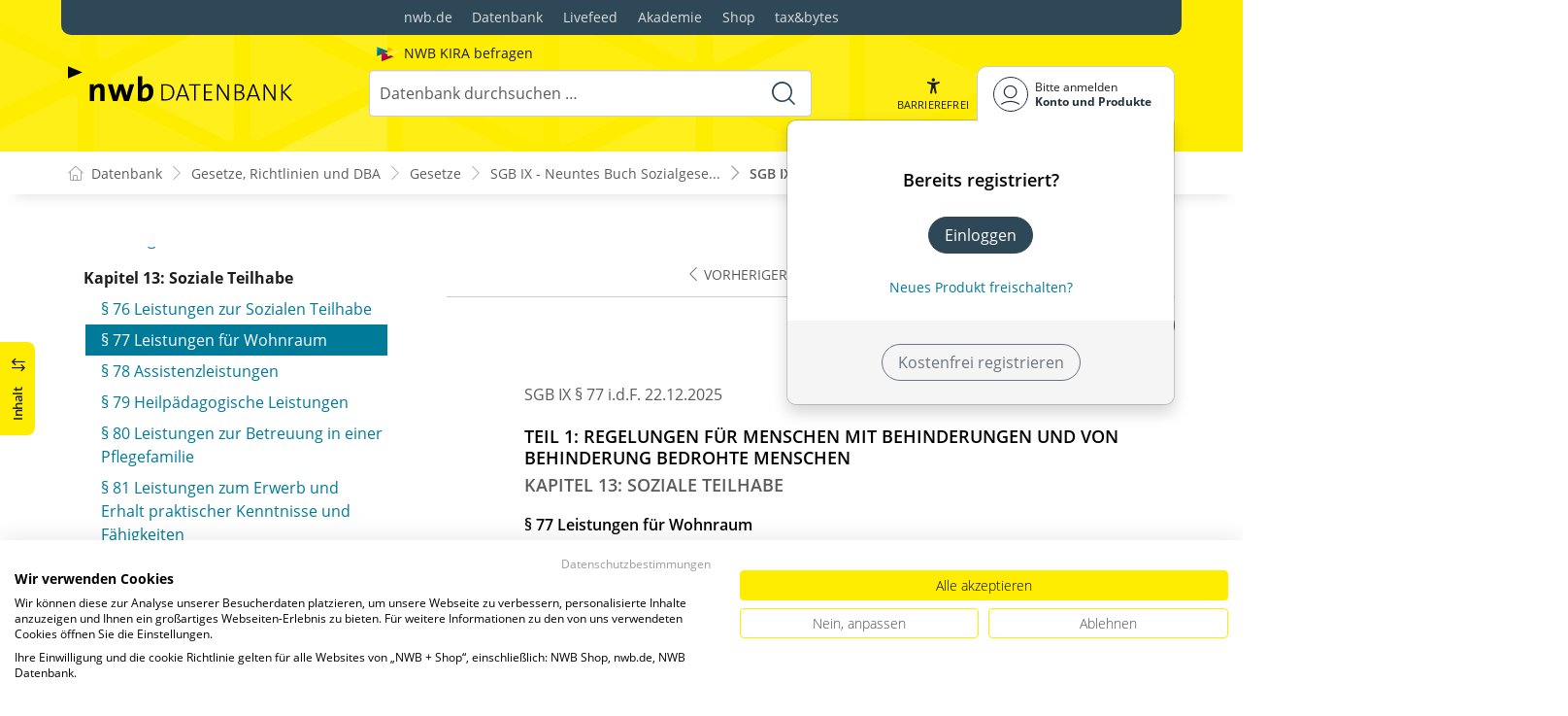

--- FILE ---
content_type: text/html; charset=utf-8
request_url: https://datenbank.nwb.de/Dokument/664699_77/
body_size: 71358
content:

<!DOCTYPE html>
<html lang="de">

<head>
    
<meta charset="utf-8" />
<meta http-equiv="X-UA-Compatible" content="IE=edge" />
<meta name="viewport" content="width=device-width, initial-scale=1, maximum-scale=1, shrink-to-fit=no" />

<title>SGB IX &#xA7; 77  Leistungen f&#xFC;r Wohnraum&#xA;&#x9;&#x9;&#x9;&#x9;   - NWB Gesetze</title>

<link rel="apple-touch-icon" sizes="180x180" href="/favicons/nwb/apple-touch-icon.png" />
<link rel="icon" type="image/png" sizes="32x32" href="/favicons/nwb/favicon-32x32.png" />
<link rel="icon" type="image/png" sizes="16x16" href="/favicons/nwb/favicon-16x16.png" />

<meta name="robots" content="index, follow" />

    <link rel="canonical" href="https://datenbank.nwb.de/Dokument/664699_77/" />

    <script type="application/ld&#x2B;json">
        {
  "@context": "https://schema.org",
  "@type": "BreadcrumbList",
  "itemListElement": [
    {
      "@type": "ListItem",
      "position": 1,
      "name": "Gesetze, Richtlinien und DBA",
      "item": "https://datenbank.nwb.de/SearchResults/?Type=6xmjme2vx7ifyytep3ou\u0026skip=0"
    },
    {
      "@type": "ListItem",
      "position": 2,
      "name": "Gesetze",
      "item": "https://datenbank.nwb.de/SearchResults/?Type=lg7zsnxi067hlqdg4hqb\u0026skip=0"
    },
    {
      "@type": "ListItem",
      "position": 3,
      "name": "SGB IX - Neuntes Buch Sozialgesetzbuch ",
      "item": "https://datenbank.nwb.de/Dokument/664699/"
    },
    {
      "@type": "ListItem",
      "position": 4,
      "name": "SGB IX \u00A7 77  Leistungen f\u00FCr Wohnraum\n\t\t\t\t  ",
      "item": "https://datenbank.nwb.de/Dokument/664699_77/"
    }
  ]
}
    </script>
<script src="/js/ProductImgErrorHandling.js?v=RQ4UQ8ussXuwRhWUACGTzNzLT5WJGHbL1hpX84tJtQs"></script>

    <meta name="description" content="NWB Datenbank" />
    <meta name="keywords" content="NWB, Datenbank, Livefeed" />
    <meta name="author" content="NWB Verlag GmbH &amp; Co. KG" />

    <meta name="msapplication-TileColor" content="#FFED00">
    <meta name="theme-color" content="#ffffff">

    <meta name="apple-itunes-app" content="app-id=id1639546261, app-argument=empty">

        <script src="https://consent.cookiefirst.com/sites/datenbank.nwb.de-3b26cc70-fb22-421c-af7c-7418457fd10c/consent.js"></script>
        <!-- Matomo Tag Manager -->
        <script>
            var _mtm = window._mtm = window._mtm || [];
            _mtm.push({'mtm.startTime': (new Date().getTime()), 'event': 'mtm.Start'});
            (function() {
                var d=document, g=d.createElement('script'), s=d.getElementsByTagName('script')[0];
                g.async=true; g.src='https://matomo.nwb.de/js/container_ilfV8mCh.js'; s.parentNode.insertBefore(g,s);
            })();
        </script>
        <!-- End Matomo Tag Manager -->

    
    <link rel="stylesheet" type="text/css" href="/NwbStyles/assets/css/contentx.css?v=-HgHL4E-1c-znYrcX7VewEf_NItTep6Aq9amdKS-CRI" />
    <link rel="stylesheet" type="text/css" href="/css/documentfunctions.css?v=UV_lDoFCQCAjbpVLadQr1BgFk-W4GUKE4y-b7GdC8Eo" />

    <style type="text/css">

        @media print {
            .no-print, .no-print * {
                display: none !important;
            }
        }


        .also-look-at .loadmore {
            cursor: pointer;
            text-align: right;
            font-size: 0.9em;
        }
    </style>



<meta property="og:locale" content="de_DE" />
<meta property="og:title" content="SGB IX &#xA7; 77  Leistungen f&#xFC;r Wohnraum&#xA;&#x9;&#x9;&#x9;&#x9;  " />
<meta property="og:site_name" content="NWB Datenbank" />
<meta property="og:url" content="https://datenbank.nwb.de/Dokument/664699_77/" />
<meta property="og:type" content="article" />
<meta property="article:publisher" content="NWB Verlag" />
<meta property="article:section" content="Gesetz" />
<meta property="article:published_time" content="2025-12-22T00:00:00.0000000+01:00" />
<meta property="article:modified_time" content="2026-01-08T14:59:43.0000000+00:00" />
<meta property="og:image:secure_url" content="/assets/images/DocTypes/Nwb/Gesetze_Richtlinien_DBA.jpg" />
<meta name="twitter:card" content="summary" />
<meta name="twitter:title" content="SGB IX &#xA7; 77  Leistungen f&#xFC;r Wohnraum&#xA;&#x9;&#x9;&#x9;&#x9;  " />
<meta name="twitter:image" content="/assets/images/DocTypes/Nwb/Gesetze_Richtlinien_DBA.jpg" />
 

    <link rel="stylesheet" href="/NwbStyles/assets/css/nwb.css?v=HXekzICYW1xD7V0Xyaze_xTiDw8KvpTe6lnXF2rm4pk" />
</head>

<body id="top" class="livefeed document see-also-at  logedout ">
    
    <!-- Header -->
    <header class="header">
        
<div class="container header-holder">
    <!-- Logo -->
    <a class="logo" href="/">
        <img src="/NwbStyles/assets/images/logo_nwb_datenbank.svg" alt="Datenbank">
    </a>
    <!-- Logo : END -->
    <!-- Search -->


<form action="/Search/DoTheSearch/" class="search mx-xl-3" method="get" name="dothesearchform" role="search">    <input type="hidden" name="linksource" value="TopSearch" />
        <div class="position-absolute ps-2 ai-position">
            <a class="ai-link" href="/?showAiSearch=true">
                <img class="me-1 ai-link--img" src="/NwbStyles/assets/images/logo-ai.svg" alt="Logo Künstliche Recherche Assisstenz">
                <span class="ai-link--text">
                    NWB KIRA befragen
                </span>
            </a>
        </div>
    <button class="btn btn-close d-lg-none" type="button">
        Schließen<i class="icon-close ms-2"></i>
    </button>
    <label class="visually-hidden" for="searchID">Suche</label>
    <input class="form-control globalSearchAutocomplete"
           id="searchID"
           type="search"
           placeholder="Datenbank durchsuchen &hellip;"
           name="searchInput"
           autocomplete="off" />
    <button class="btn btn-search" type="submit" aria-label="Suche starten" title="Suche">
        <i class="icon-search" aria-hidden="true" focusable="false"></i>
    </button>
</form>    <!-- Search : END -->

    <div class="header-right">


        <!-- UI -->
        <a class="btn-search header-btn d-lg-none" href="#" role="button" aria-label="Suchfunktion öffnen">
            <i class="icon-search"></i><span class="header-btn--desc">Suchen</span>
        </a>

        <a class="header-btn btn-a11y" href="#" onclick="toggleTheme(false)" role="button" 
            data-bs-toggle="tooltip" data-bs-placement="top" title="Barrierefrei-Modus" aria-label="Kontrast auf der Website erhöhen">
            <i class="icon-manikin accessibility-icon"></i>
            <span class="header-btn--desc">Barrierefrei</span>
        </a>


        <!-- UI : END -->
        <!-- Navi user -->
        <nav class="navbar navbar-expand-lg user-menu mx-0">
            <!-- Navi toggler-->
            <button class="navbar-toggler text-end d-lg-none"
                    data-bs-toggle="offcanvas"
                    data-bs-target="#offcanvasUserMenu"
                    type="button"
                    aria-controls="offcanvasUserMenu"
                    aria-label="Toggle Navigation">
                <span class="toggler-desc">
                    <i class="icon-user"></i>
                </span>
            </button>
            <!-- Navi toggler : END -->
            <!-- offcanvas-->
            <div class="offcanvas offcanvas-end" id="offcanvasUserMenu">
                <!-- offcanvas header -->
                <div class="offcanvas-header">
                    <div class="nav-salutation mt-2">
                        <span class="nav-salutation--name">Bitte einloggen</span>
                    </div>
                    <button class="navbar-btn-close"
                            type="button"
                            data-bs-dismiss="offcanvas"
                            aria-label="Toggle Navigation schließen">
                        <i class="icon-close icon-x1"></i>
                    </button>
                </div>
                <!-- offcanvas header : END -->
                <!-- offcanvas body -->
                <div class="offcanvas-body">
                    <div class="navbar-nav justify-content-end">
                        <!-- Navi user dropdown -->
                        <div class="dropdown text-lg-end">

                            <button class="btn btn-toggle d-none d-lg-flex" type="button" id="dropdownMenuButtonAccount" data-bs-toggle="dropdown" data-bs-display="static" aria-haspopup="true" aria-expanded="false" aria-label="Benutzerdropdownmenu">
                                <i class="icon-user"></i>
                                <span class="user-menu-btn">
                                    <span class="user-menu--name">Bitte anmelden</span>
                                    <span class="user-menu--product">
Konto und Produkte                                    </span>
                                </span>
                            </button>

                            <div class="dropdown-menu dropdown-menu-end" aria-labelledby="dropdownMenuButtonAccount">
                                <div class="overflow-hidden">
                                    <div class="mt-lg-4">
                                            <div class="mt-lg-4 text-center">
                                                <div class="p-4">
                                                    <div class="user-menu-title mb-4">Bereits registriert?</div>
                                                    <a class="btn btn-primary" href="https://service.nwb.de/customercare/public/login?nextUrl=https%3a%2f%2fdatenbank.nwb.de%2fDokument%2f664699_77%2f" aria-label="In der Datenbank einloggen">
                                                        Einloggen
                                                    </a>
                                                    <div class="mt-4">
                                                        <a class="link" href="https://service.nwb.de/customercare/public/login?mod=liz&amp;nextUrl=https%3a%2f%2fdatenbank.nwb.de%2fDokument%2f664699_77%2f" aria-label="Neues Produkt freischalten">Neues Produkt freischalten?</a>
                                                    </div>
                                                </div>
                                                <div class="bg-login border-bottom-radius mx-auto py-4 px-lg-4">
                                                    <a class="btn btn-outline-secondary" href="https://service.nwb.de/customercare/user/default?nextUrl=https%3a%2f%2fdatenbank.nwb.de%2fDokument%2f664699_77%2f" aria-label="Kostenfrei registrieren">Kostenfrei registrieren</a>
                                                </div>
                                            </div>
                                    </div>

                                </div>
                            </div>
                        </div>
                        <!-- Navi user dropdown : END -->
                    </div>
                </div>
                <!-- offcanvas body : END -->
            </div>
            <!-- offcanvas : END -->
        </nav>
        <!-- Navi user : END -->

    </div><!-- .header-righ -->
</div><!-- .header-holder -->

        
    </header><!-- Header : END -->
    <!-- Breadcrumb -->
    

    <nav aria-label="breadcrumb">
        <div class="container">
            <ol class="breadcrumb">

                    <li class="breadcrumb-item">
                        <a href="/" title="Zu Datenbank">
                            <span class="breadcrumb-root-icon me-md-2"></span>
                            <span class="d-none d-md-inline">Datenbank</span>
                        </a>
                    </li>




                        <li class="breadcrumb-item " aria-current="page">
                            <a href="/SearchResults/?Type=6xmjme2vx7ifyytep3ou&amp;skip=0" title="Gesetze, Richtlinien und DBA">Gesetze, Richtlinien und DBA</a>
                        </li>
                        <li class="breadcrumb-item " aria-current="page">
                            <a href="/SearchResults/?Type=lg7zsnxi067hlqdg4hqb&amp;skip=0" title="Gesetze">Gesetze</a>
                        </li>
                        <li class="breadcrumb-item " aria-current="page">
                            <a href="/Dokument/664699/" title="SGB IX - Neuntes Buch Sozialgesetzbuch ">SGB IX - Neuntes Buch Sozialgese...</a>
                        </li>
                        <li class="breadcrumb-item active" aria-current="page">
                            <a href="https://datenbank.nwb.de/Dokument/664699_77/" title="SGB IX &#xA7; 77  Leistungen f&#xFC;r Wohnraum&#xA;&#x9;&#x9;&#x9;&#x9;  ">SGB IX &#xA7; 77  Leistungen f&#xFC;r Wohn...</a>
                        </li>
            </ol>
        </div>
    </nav>

    <!-- Breadcrumb : END -->
    <!-- Main content -->
    <main class="container mt-3 mt-lg-5" role="main">
        

<!-- Sidebar offcanvas button -->
    <a class="sidebar-btn noloader" id="iv" href="#iv" role="button">
        <div class="sidebar-btn--title">
            <span class="d-none d-xl-inline">Inhalt</span>
            <i class="icon-arrow-switch ms-3"></i>
        </div>
    </a>

<div class="row offcanvas-enable preview-origin">


<aside class="aside start col-md col-lg-4 sidebar-offcanvas" data-sticky>
    <div class="aside-section" id="toc-layout">
        <div class="aside-header d-flex align-items-center">
            <div class="icon-circle-2 me-3"><i class="icon-topics"></i></div>
            <span class="aside-header--head">Inhaltsverzeichnis</span>
            <span class="ms-auto sidebar-btn-close"><i class="icon-close icon-x1"></i></span>
        </div>
        <div class="aside-content">
            <div class="scrolling">
                <div data-expandall="True" class="table-of-contents" id="table-of-contents"><div class="sticky-header"><div class="book-title-outer"><div class="book-title"><span class="book-title-oneliner">SGB IX - Neuntes Buch Sozialgesetzbuch </span></div></div><div class="first open"></div><div class="second open"></div></div><div class="scrollable-wrapper"><div class="scrollable-content"><div class="scrollable-content-inner"><div class="wrapper"><ul class="tree"><li class="book-title no-childs"><span><span class="book-title-oneliner">SGB IX - Neuntes Buch Sozialgesetzbuch </span></span></li><li class="open"><span><a href="/Dokument/664699/">Fassung</a></span></li><li class="toggle-chapter"><span>Teil 1: Regelungen für Menschen mit Behinderungen und von Behinderung bedrohte Menschen</span><ul><li class="toggle-chapter"><span>Kapitel 1: Allgemeine Vorschriften</span><ul><li class="open" data-id="headline-id664699_1"><span><a href="/Dokument/664699_1/">§ 1 Selbstbestimmung und Teilhabe am Leben in der Gesellschaft</a></span></li><li class="open" data-id="headline-id664699_2"><span><a href="/Dokument/664699_2/">§ 2 Begriffsbestimmungen</a></span></li><li class="open" data-id="headline-id664699_3"><span><a href="/Dokument/664699_3/">§ 3 Vorrang von Prävention</a></span></li><li class="open" data-id="headline-id664699_4"><span><a href="/Dokument/664699_4/">§ 4 Leistungen zur Teilhabe</a></span></li><li class="open" data-id="headline-id664699_5"><span><a href="/Dokument/664699_5/">§ 5 Leistungsgruppen</a></span></li><li class="open" data-id="headline-id664699_6"><span><a href="/Dokument/664699_6/">§ 6 Rehabilitationsträger</a></span></li><li class="open" data-id="headline-id664699_7"><span><a href="/Dokument/664699_7/">§ 7 Vorbehalt abweichender Regelungen</a></span></li><li class="open" data-id="headline-id664699_8"><span><a href="/Dokument/664699_8/">§ 8 Wunsch- und Wahlrecht der Leistungsberechtigten</a></span></li></ul></li><li class="toggle-chapter"><span>Kapitel 2: Einleitung der Rehabilitation von Amts wegen</span><ul><li class="open" data-id="headline-id664699_9"><span><a href="/Dokument/664699_9/">§ 9 Vorrangige Prüfung von Leistungen zur Teilhabe</a></span></li><li class="open" data-id="headline-id664699_10"><span><a href="/Dokument/664699_10/">§ 10 Sicherung der Erwerbsfähigkeit</a></span></li><li class="open" data-id="headline-id664699_11"><span><a href="/Dokument/664699_11/">§ 11 Förderung von Modellvorhaben zur Stärkung der Rehabilitation, Verordnungsermächtigung</a></span></li></ul></li><li class="toggle-chapter"><span>Kapitel 3: Erkennung und Ermittlung des Rehabilitationsbedarfs</span><ul><li class="open" data-id="headline-id664699_12"><span><a href="/Dokument/664699_12/">§ 12 Maßnahmen zur Unterstützung der frühzeitigen Bedarfserkennung</a></span></li><li class="open" data-id="headline-id664699_13"><span><a href="/Dokument/664699_13/">§ 13 Instrumente zur Ermittlung des Rehabilitationsbedarfs</a></span></li></ul></li><li class="toggle-chapter"><span>Kapitel 4: Koordinierung der Leistungen</span><ul><li class="open" data-id="headline-id664699_14"><span><a href="/Dokument/664699_14/">§ 14 Leistender Rehabilitationsträger</a></span></li><li class="open" data-id="headline-id664699_15"><span><a href="/Dokument/664699_15/">§ 15 Leistungsverantwortung bei Mehrheit von Rehabilitationsträgern</a></span></li><li class="open" data-id="headline-id664699_16"><span><a href="/Dokument/664699_16/">§ 16 Erstattungsansprüche zwischen Rehabilitationsträgern</a></span></li><li class="open" data-id="headline-id664699_17"><span><a href="/Dokument/664699_17/">§ 17 Begutachtung</a></span></li><li class="open" data-id="headline-id664699_18"><span><a href="/Dokument/664699_18/">§ 18 Erstattung selbstbeschaffter Leistungen</a></span></li><li class="open" data-id="headline-id664699_19"><span><a href="/Dokument/664699_19/">§ 19 Teilhabeplan</a></span></li><li class="open" data-id="headline-id664699_20"><span><a href="/Dokument/664699_20/">§ 20 Teilhabeplankonferenz</a></span></li><li class="open" data-id="headline-id664699_21"><span><a href="/Dokument/664699_21/">§ 21 Besondere Anforderungen an das Teilhabeplanverfahren</a></span></li><li class="open" data-id="headline-id664699_22"><span><a href="/Dokument/664699_22/">§ 22 Einbeziehung anderer öffentlicher Stellen</a></span></li><li class="open" data-id="headline-id664699_23"><span><a href="/Dokument/664699_23/">§ 23 Verantwortliche Stelle für den Sozialdatenschutz</a></span></li><li class="open" data-id="headline-id664699_24"><span><a href="/Dokument/664699_24/">§ 24 Vorläufige Leistungen</a></span></li></ul></li><li class="toggle-chapter"><span>Kapitel 5: Zusammenarbeit</span><ul><li class="open" data-id="headline-id664699_25"><span><a href="/Dokument/664699_25/">§ 25 Zusammenarbeit der Rehabilitationsträger</a></span></li><li class="open" data-id="headline-id664699_26"><span><a href="/Dokument/664699_26/">§ 26 Gemeinsame Empfehlungen</a></span></li><li class="open" data-id="headline-id664699_27"><span><a href="/Dokument/664699_27/">§ 27 Verordnungsermächtigung</a></span></li></ul></li><li class="toggle-chapter"><span>Kapitel 6: Leistungsformen, Beratung</span><ul><li class="toggle-chapter"><span>Abschnitt 1: Leistungsformen</span><ul><li class="open" data-id="headline-id664699_28"><span><a href="/Dokument/664699_28/">§ 28 Ausführung von Leistungen</a></span></li><li class="open" data-id="headline-id664699_29"><span><a href="/Dokument/664699_29/">§ 29 Persönliches Budget</a></span></li><li class="open" data-id="headline-id664699_30"><span><a href="/Dokument/664699_30/">§ 30 Verordnungsermächtigung</a></span></li><li class="open" data-id="headline-id664699_31"><span><a href="/Dokument/664699_31/">§ 31 Leistungsort</a></span></li></ul></li><li class="toggle-chapter"><span>Abschnitt 2: Beratung</span><ul><li class="open" data-id="headline-id664699_32"><span><a href="/Dokument/664699_32/">§ 32 Ergänzende unabhängige Teilhabeberatung; Verordnungsermächtigung</a></span></li><li class="open" data-id="headline-id664699_33"><span><a href="/Dokument/664699_33/">§ 33 Pflichten der Personensorgeberechtigten</a></span></li><li class="open" data-id="headline-id664699_34"><span><a href="/Dokument/664699_34/">§ 34 Sicherung der Beratung von Menschen mit Behinderungen</a></span></li><li class="open" data-id="headline-id664699_35"><span><a href="/Dokument/664699_35/">§ 35 Landesärzte</a></span></li></ul></li></ul></li><li class="toggle-chapter"><span>Kapitel 7: Struktur, Qualitätssicherung, Gewaltschutz- und Verträge</span><ul><li class="open" data-id="headline-id664699_36"><span><a href="/Dokument/664699_36/">§ 36 Rehabilitationsdienste und -einrichtungen</a></span></li><li class="open" data-id="headline-id664699_36a"><span><a href="/Dokument/664699_36a/">§ 36a (weggefallen)</a></span></li><li class="open" data-id="headline-id664699_37"><span><a href="/Dokument/664699_37/">§ 37 Qualitätssicherung, Zertifizierung</a></span></li><li class="open" data-id="headline-id664699_37a"><span><a href="/Dokument/664699_37a/">§ 37a Gewaltschutz</a></span></li><li class="open" data-id="headline-id664699_38"><span><a href="/Dokument/664699_38/">§ 38 Verträge mit Leistungserbringern</a></span></li></ul></li><li class="toggle-chapter"><span>Kapitel 8: Bundesarbeitsgemeinschaft für Rehabilitation</span><ul><li class="open" data-id="headline-id664699_39"><span><a href="/Dokument/664699_39/">§ 39 Aufgaben</a></span></li><li class="open" data-id="headline-id664699_40"><span><a href="/Dokument/664699_40/">§ 40 Rechtsaufsicht</a></span></li><li class="open" data-id="headline-id664699_41"><span><a href="/Dokument/664699_41/">§ 41 Teilhabeverfahrensbericht</a></span></li></ul></li><li class="toggle-chapter"><span>Kapitel 9: Leistungen zur medizinischen Rehabilitation</span><ul><li class="open" data-id="headline-id664699_42"><span><a href="/Dokument/664699_42/">§ 42 Leistungen zur medizinischen Rehabilitation</a></span></li><li class="open" data-id="headline-id664699_43"><span><a href="/Dokument/664699_43/">§ 43 Krankenbehandlung und Rehabilitation</a></span></li><li class="open" data-id="headline-id664699_44"><span><a href="/Dokument/664699_44/">§ 44 Stufenweise Wiedereingliederung</a></span></li><li class="open" data-id="headline-id664699_45"><span><a href="/Dokument/664699_45/">§ 45 Förderung der Selbsthilfe</a></span></li><li class="open" data-id="headline-id664699_46"><span><a href="/Dokument/664699_46/">§ 46 Früherkennung und Frühförderung</a></span></li><li class="open" data-id="headline-id664699_47"><span><a href="/Dokument/664699_47/">§ 47 Hilfsmittel</a></span></li><li class="open" data-id="headline-id664699_47a"><span><a href="/Dokument/664699_47a/">§ 47a Digitale Gesundheitsanwendungen</a></span></li><li class="open" data-id="headline-id664699_48"><span><a href="/Dokument/664699_48/">§ 48 Verordnungsermächtigungen</a></span></li></ul></li><li class="toggle-chapter"><span>Kapitel 10: Leistungen zur Teilhabe am Arbeitsleben</span><ul><li class="open" data-id="headline-id664699_49"><span><a href="/Dokument/664699_49/">§ 49 Leistungen zur Teilhabe am Arbeitsleben, Verordnungsermächtigung</a></span></li><li class="open" data-id="headline-id664699_50"><span><a href="/Dokument/664699_50/">§ 50 Leistungen an Arbeitgeber</a></span></li><li class="open" data-id="headline-id664699_51"><span><a href="/Dokument/664699_51/">§ 51 Einrichtungen der beruflichen Rehabilitation</a></span></li><li class="open" data-id="headline-id664699_52"><span><a href="/Dokument/664699_52/">§ 52 Rechtsstellung der Teilnehmenden</a></span></li><li class="open" data-id="headline-id664699_53"><span><a href="/Dokument/664699_53/">§ 53 Dauer von Leistungen</a></span></li><li class="open" data-id="headline-id664699_54"><span><a href="/Dokument/664699_54/">§ 54 Beteiligung der Bundesagentur für Arbeit</a></span></li><li class="open" data-id="headline-id664699_55"><span><a href="/Dokument/664699_55/">§ 55 Unterstützte Beschäftigung</a></span></li><li class="open" data-id="headline-id664699_56"><span><a href="/Dokument/664699_56/">§ 56 Leistungen in Werkstätten für behinderte Menschen</a></span></li><li class="open" data-id="headline-id664699_57"><span><a href="/Dokument/664699_57/">§ 57 Leistungen im Eingangsverfahren und im Berufsbildungsbereich</a></span></li><li class="open" data-id="headline-id664699_58"><span><a href="/Dokument/664699_58/">§ 58 Leistungen im Arbeitsbereich</a></span></li><li class="open" data-id="headline-id664699_59"><span><a href="/Dokument/664699_59/">§ 59 Arbeitsförderungsgeld</a></span></li><li class="open" data-id="headline-id664699_60"><span><a href="/Dokument/664699_60/">§ 60 Andere Leistungsanbieter</a></span></li><li class="open" data-id="headline-id664699_61"><span><a href="/Dokument/664699_61/">§ 61 Budget für Arbeit</a></span></li><li class="open" data-id="headline-id664699_61a"><span><a href="/Dokument/664699_61a/">§ 61a Budget für Ausbildung</a></span></li><li class="open" data-id="headline-id664699_62"><span><a href="/Dokument/664699_62/">§ 62 Wahlrecht des Menschen mit Behinderungen</a></span></li><li class="open" data-id="headline-id664699_63"><span><a href="/Dokument/664699_63/">§ 63 Zuständigkeit nach den Leistungsgesetzen</a></span></li></ul></li><li class="toggle-chapter"><span>Kapitel 11: Unterhaltssichernde und andere ergänzende Leistungen</span><ul><li class="open" data-id="headline-id664699_64"><span><a href="/Dokument/664699_64/">§ 64 Ergänzende Leistungen</a></span></li><li class="open" data-id="headline-id664699_65"><span><a href="/Dokument/664699_65/">§ 65 Leistungen zum Lebensunterhalt</a></span></li><li class="open" data-id="headline-id664699_66"><span><a href="/Dokument/664699_66/">§ 66 Höhe und Berechnung des Übergangsgelds</a></span></li><li class="open" data-id="headline-id664699_67"><span><a href="/Dokument/664699_67/">§ 67 Berechnung des Regelentgelts</a></span></li><li class="open" data-id="headline-id664699_68"><span><a href="/Dokument/664699_68/">§ 68 Berechnungsgrundlage in Sonderfällen</a></span></li><li class="open" data-id="headline-id664699_69"><span><a href="/Dokument/664699_69/">§ 69 Kontinuität der Bemessungsgrundlage</a></span></li><li class="open" data-id="headline-id664699_70"><span><a href="/Dokument/664699_70/">§ 70 Anpassung der Entgeltersatzleistungen</a></span></li><li class="open" data-id="headline-id664699_71"><span><a href="/Dokument/664699_71/">§ 71 Weiterzahlung der Leistungen</a></span></li><li class="open" data-id="headline-id664699_72"><span><a href="/Dokument/664699_72/">§ 72 Einkommensanrechnung</a></span></li><li class="open" data-id="headline-id664699_73"><span><a href="/Dokument/664699_73/">§ 73 Reisekosten</a></span></li><li class="open" data-id="headline-id664699_74"><span><a href="/Dokument/664699_74/">§ 74 Haushalts- oder Betriebshilfe und Kinderbetreuungskosten</a></span></li></ul></li><li class="toggle-chapter"><span>Kapitel 12: Leistungen zur Teilhabe an Bildung</span><ul><li class="open" data-id="headline-id664699_75"><span><a href="/Dokument/664699_75/">§ 75 Leistungen zur Teilhabe an Bildung</a></span></li></ul></li><li class="toggle-chapter"><span>Kapitel 13: Soziale Teilhabe</span><ul><li class="open" data-id="headline-id664699_76"><span><a href="/Dokument/664699_76/">§ 76 Leistungen zur Sozialen Teilhabe</a></span></li><li class="open" data-id="headline-id664699_77"><span><a href="/Dokument/664699_77/">§ 77 Leistungen für Wohnraum</a></span></li><li class="open" data-id="headline-id664699_78"><span><a href="/Dokument/664699_78/">§ 78 Assistenzleistungen</a></span></li><li class="open" data-id="headline-id664699_79"><span><a href="/Dokument/664699_79/">§ 79 Heilpädagogische Leistungen</a></span></li><li class="open" data-id="headline-id664699_80"><span><a href="/Dokument/664699_80/">§ 80 Leistungen zur Betreuung in einer Pflegefamilie</a></span></li><li class="open" data-id="headline-id664699_81"><span><a href="/Dokument/664699_81/">§ 81 Leistungen zum Erwerb und Erhalt praktischer Kenntnisse und Fähigkeiten</a></span></li><li class="open" data-id="headline-id664699_82"><span><a href="/Dokument/664699_82/">§ 82 Leistungen zur Förderung der Verständigung</a></span></li><li class="open" data-id="headline-id664699_83"><span><a href="/Dokument/664699_83/">§ 83 Leistungen zur Mobilität</a></span></li><li class="open" data-id="headline-id664699_84"><span><a href="/Dokument/664699_84/">§ 84 Hilfsmittel</a></span></li></ul></li><li class="toggle-chapter"><span>Kapitel 14: Beteiligung der Verbände und Träger</span><ul><li class="open" data-id="headline-id664699_85"><span><a href="/Dokument/664699_85/">§ 85 Klagerecht der Verbände</a></span></li><li class="open" data-id="headline-id664699_86"><span><a href="/Dokument/664699_86/">§ 86 Beirat für die Teilhabe von Menschen mit Behinderungen</a></span></li><li class="open" data-id="headline-id664699_87"><span><a href="/Dokument/664699_87/">§ 87 Verfahren des Beirats</a></span></li><li class="open" data-id="headline-id664699_88"><span><a href="/Dokument/664699_88/">§ 88 Berichte über die Lage von Menschen mit Behinderungen und die Entwicklung ihrer Teilhabe</a></span></li><li class="open" data-id="headline-id664699_89"><span><a href="/Dokument/664699_89/">§ 89 Verordnungsermächtigung</a></span></li></ul></li></ul></li><li class="toggle-chapter"><span>Teil 2: Besondere Leistungen zur selbstbestimmten Lebensführung für Menschen mit Behinderungen (Eingliederungshilferecht)</span><ul><li class="toggle-chapter"><span>Kapitel 1: Allgemeine Vorschriften</span><ul><li class="open" data-id="headline-id664699_90"><span><a href="/Dokument/664699_90/">§ 90 Aufgabe der Eingliederungshilfe</a></span></li><li class="open" data-id="headline-id664699_91"><span><a href="/Dokument/664699_91/">§ 91 Nachrang der Eingliederungshilfe</a></span></li><li class="open" data-id="headline-id664699_92"><span><a href="/Dokument/664699_92/">§ 92 Beitrag</a></span></li><li class="open" data-id="headline-id664699_93"><span><a href="/Dokument/664699_93/">§ 93 Verhältnis zu anderen Rechtsbereichen</a></span></li><li class="open" data-id="headline-id664699_94"><span><a href="/Dokument/664699_94/">§ 94 Aufgaben der Länder</a></span></li><li class="open" data-id="headline-id664699_95"><span><a href="/Dokument/664699_95/">§ 95 Sicherstellungsauftrag</a></span></li><li class="open" data-id="headline-id664699_96"><span><a href="/Dokument/664699_96/">§ 96 Zusammenarbeit</a></span></li><li class="open" data-id="headline-id664699_97"><span><a href="/Dokument/664699_97/">§ 97 Fachkräfte</a></span></li><li class="open" data-id="headline-id664699_98"><span><a href="/Dokument/664699_98/">§ 98 Örtliche Zuständigkeit</a></span></li></ul></li><li class="toggle-chapter"><span>Kapitel 2: Grundsätze der Leistungen</span><ul><li class="open" data-id="headline-id664699_99"><span><a href="/Dokument/664699_99/">§ 99 Leistungsberechtigung, Verordnungsermächtigung</a></span></li><li class="open" data-id="headline-id664699_100"><span><a href="/Dokument/664699_100/">§ 100 Eingliederungshilfe für Ausländer</a></span></li><li class="open" data-id="headline-id664699_101"><span><a href="/Dokument/664699_101/">§ 101 Eingliederungshilfe für Deutsche im Ausland</a></span></li><li class="open" data-id="headline-id664699_102"><span><a href="/Dokument/664699_102/">§ 102 Leistungen der Eingliederungshilfe</a></span></li><li class="open" data-id="headline-id664699_103"><span><a href="/Dokument/664699_103/">§ 103 Regelung für Menschen mit Behinderungen und Pflegebedarf</a></span></li><li class="open" data-id="headline-id664699_104"><span><a href="/Dokument/664699_104/">§ 104 Leistungen nach der Besonderheit des Einzelfalles</a></span></li><li class="open" data-id="headline-id664699_105"><span><a href="/Dokument/664699_105/">§ 105 Leistungsformen</a></span></li><li class="open" data-id="headline-id664699_106"><span><a href="/Dokument/664699_106/">§ 106 Beratung und Unterstützung</a></span></li><li class="open" data-id="headline-id664699_107"><span><a href="/Dokument/664699_107/">§ 107 Übertragung, Verpfändung oder Pfändung, Auswahlermessen</a></span></li><li class="open" data-id="headline-id664699_108"><span><a href="/Dokument/664699_108/">§ 108 Antragserfordernis</a></span></li></ul></li><li class="toggle-chapter"><span>Kapitel 3: Medizinische Rehabilitation</span><ul><li class="open" data-id="headline-id664699_109"><span><a href="/Dokument/664699_109/">§ 109 Leistungen zur medizinischen Rehabilitation</a></span></li><li class="open" data-id="headline-id664699_110"><span><a href="/Dokument/664699_110/">§ 110 Leistungserbringung</a></span></li></ul></li><li class="toggle-chapter"><span>Kapitel 4: Teilhabe am Arbeitsleben</span><ul><li class="open" data-id="headline-id664699_111"><span><a href="/Dokument/664699_111/">§ 111 Leistungen zur Beschäftigung</a></span></li></ul></li><li class="toggle-chapter"><span>Kapitel 5: Teilhabe an Bildung</span><ul><li class="open" data-id="headline-id664699_112"><span><a href="/Dokument/664699_112/">§ 112 Leistungen zur Teilhabe an Bildung</a></span></li></ul></li><li class="toggle-chapter"><span>Kapitel 6: Soziale Teilhabe</span><ul><li class="open" data-id="headline-id664699_113"><span><a href="/Dokument/664699_113/">§ 113 Leistungen zur Sozialen Teilhabe</a></span></li><li class="open" data-id="headline-id664699_114"><span><a href="/Dokument/664699_114/">§ 114 Leistungen zur Mobilität</a></span></li><li class="open" data-id="headline-id664699_115"><span><a href="/Dokument/664699_115/">§ 115 Besuchsbeihilfen</a></span></li><li class="open" data-id="headline-id664699_116"><span><a href="/Dokument/664699_116/">§ 116 Pauschale Geldleistung, gemeinsame Inanspruchnahme</a></span></li></ul></li><li class="toggle-chapter"><span>Kapitel 7: Gesamtplanung</span><ul><li class="open" data-id="headline-id664699_117"><span><a href="/Dokument/664699_117/">§ 117 Gesamtplanverfahren</a></span></li><li class="open" data-id="headline-id664699_118"><span><a href="/Dokument/664699_118/">§ 118 Instrumente der Bedarfsermittlung</a></span></li><li class="open" data-id="headline-id664699_119"><span><a href="/Dokument/664699_119/">§ 119 Gesamtplankonferenz</a></span></li><li class="open" data-id="headline-id664699_120"><span><a href="/Dokument/664699_120/">§ 120 Feststellung der Leistungen</a></span></li><li class="open" data-id="headline-id664699_121"><span><a href="/Dokument/664699_121/">§ 121 Gesamtplan</a></span></li><li class="open" data-id="headline-id664699_122"><span><a href="/Dokument/664699_122/">§ 122 Teilhabezielvereinbarung</a></span></li></ul></li><li class="toggle-chapter"><span>Kapitel 8: Vertragsrecht</span><ul><li class="open" data-id="headline-id664699_123"><span><a href="/Dokument/664699_123/">§ 123 Allgemeine Grundsätze</a></span></li><li class="open" data-id="headline-id664699_124"><span><a href="/Dokument/664699_124/">§ 124 Geeignete Leistungserbringer</a></span></li><li class="open" data-id="headline-id664699_125"><span><a href="/Dokument/664699_125/">§ 125 Inhalt der schriftlichen Vereinbarung</a></span></li><li class="open" data-id="headline-id664699_126"><span><a href="/Dokument/664699_126/">§ 126 Verfahren und Inkrafttreten der Vereinbarung</a></span></li><li class="open" data-id="headline-id664699_127"><span><a href="/Dokument/664699_127/">§ 127 Verbindlichkeit der vereinbarten Vergütung</a></span></li><li class="open" data-id="headline-id664699_128"><span><a href="/Dokument/664699_128/">§ 128 Wirtschaftlichkeits- und Qualitätsprüfung</a></span></li><li class="open" data-id="headline-id664699_129"><span><a href="/Dokument/664699_129/">§ 129 Kürzung der Vergütung</a></span></li><li class="open" data-id="headline-id664699_130"><span><a href="/Dokument/664699_130/">§ 130 Außerordentliche Kündigung der Vereinbarungen</a></span></li><li class="open" data-id="headline-id664699_131"><span><a href="/Dokument/664699_131/">§ 131 Rahmenverträge zur Erbringung von Leistungen</a></span></li><li class="open" data-id="headline-id664699_132"><span><a href="/Dokument/664699_132/">§ 132 Abweichende Zielvereinbarungen</a></span></li><li class="open" data-id="headline-id664699_133"><span><a href="/Dokument/664699_133/">§ 133 Schiedsstelle</a></span></li><li class="open" data-id="headline-id664699_134"><span><a href="/Dokument/664699_134/">§ 134 Sonderregelung zum Inhalt der Vereinbarungen zur Erbringung von Leistungen für minderjährige Leistungsberechtigte und in Sonderfällen</a></span></li></ul></li><li class="toggle-chapter"><span>Kapitel 9: Einkommen und Vermögen</span><ul><li class="open" data-id="headline-id664699_135"><span><a href="/Dokument/664699_135/">§ 135 Begriff des Einkommens</a></span></li><li class="open" data-id="headline-id664699_136"><span><a href="/Dokument/664699_136/">§ 136 Beitrag aus Einkommen zu den Aufwendungen</a></span></li><li class="open" data-id="headline-id664699_137"><span><a href="/Dokument/664699_137/">§ 137 Höhe des Beitrages zu den Aufwendungen</a></span></li><li class="open" data-id="headline-id664699_138"><span><a href="/Dokument/664699_138/">§ 138 Besondere Höhe des Beitrages zu den Aufwendungen</a></span></li><li class="open" data-id="headline-id664699_139"><span><a href="/Dokument/664699_139/">§ 139 Begriff des Vermögens</a></span></li><li class="open" data-id="headline-id664699_140"><span><a href="/Dokument/664699_140/">§ 140 Einsatz des Vermögens</a></span></li><li class="open" data-id="headline-id664699_141"><span><a href="/Dokument/664699_141/">§ 141 Übergang von Ansprüchen</a></span></li><li class="open" data-id="headline-id664699_142"><span><a href="/Dokument/664699_142/">§ 142 Sonderregelungen für minderjährige Leistungsberechtigte und in Sonderfällen</a></span></li></ul></li><li class="toggle-chapter"><span>Kapitel 10: Statistik</span><ul><li class="open" data-id="headline-id664699_143"><span><a href="/Dokument/664699_143/">§ 143 Bundesstatistik</a></span></li><li class="open" data-id="headline-id664699_144"><span><a href="/Dokument/664699_144/">§ 144 Erhebungsmerkmale</a></span></li><li class="open" data-id="headline-id664699_145"><span><a href="/Dokument/664699_145/">§ 145 Hilfsmerkmale</a></span></li><li class="open" data-id="headline-id664699_146"><span><a href="/Dokument/664699_146/">§ 146 Periodizität und Berichtszeitraum</a></span></li><li class="open" data-id="headline-id664699_147"><span><a href="/Dokument/664699_147/">§ 147 Auskunftspflicht</a></span></li><li class="open" data-id="headline-id664699_148"><span><a href="/Dokument/664699_148/">§ 148 Übermittlung, Veröffentlichung</a></span></li></ul></li><li class="toggle-chapter"><span>Kapitel 11: Übergangs- und Schlussbestimmungen</span><ul><li class="open" data-id="headline-id664699_149"><span><a href="/Dokument/664699_149/">§ 149 Übergangsregelung für ambulant Betreute</a></span></li><li class="open" data-id="headline-id664699_150"><span><a href="/Dokument/664699_150/">§ 150 Übergangsregelung zum Einsatz des Einkommens</a></span></li><li class="open" data-id="headline-id664699_150a"><span><a href="/Dokument/664699_150a/">§ 150a Übergangsregelung für Ausländerinnen und Ausländer mit Aufenthaltstitel nach § 24 des Aufenthaltsgesetzes oder mit entsprechender Fiktionsbescheinigung</a></span></li></ul></li></ul></li><li class="toggle-chapter"><span>Teil 3: Besondere Regelungen zur Teilhabe schwerbehinderter Menschen (Schwerbehindertenrecht)</span><ul><li class="toggle-chapter"><span>Kapitel 1: Geschützter Personenkreis</span><ul><li class="open" data-id="headline-id664699_151"><span><a href="/Dokument/664699_151/">§ 151 Geltungsbereich</a></span></li><li class="open" data-id="headline-id664699_152"><span><a href="/Dokument/664699_152/">§ 152 Feststellung der Behinderung, Ausweise</a></span></li><li class="open" data-id="headline-id664699_153"><span><a href="/Dokument/664699_153/">§ 153 Verordnungsermächtigung</a></span></li><li class="open" data-id="headline-id664699_153a"><span><a href="/Dokument/664699_153a/">§ 153a Sachverständigenbeirat, Verfahren</a></span></li></ul></li><li class="toggle-chapter"><span>Kapitel 2: Beschäftigungspflicht der Arbeitgeber</span><ul><li class="open" data-id="headline-id664699_154"><span><a href="/Dokument/664699_154/">§ 154 Pflicht der Arbeitgeber zur Beschäftigung schwerbehinderter Menschen</a></span></li><li class="open" data-id="headline-id664699_155"><span><a href="/Dokument/664699_155/">§ 155 Beschäftigung besonderer Gruppen schwerbehinderter Menschen</a></span></li><li class="open" data-id="headline-id664699_156"><span><a href="/Dokument/664699_156/">§ 156 Begriff des Arbeitsplatzes</a></span></li><li class="open" data-id="headline-id664699_157"><span><a href="/Dokument/664699_157/">§ 157 Berechnung der Mindestzahl von Arbeitsplätzen und der Pflichtarbeitsplatzzahl</a></span></li><li class="open" data-id="headline-id664699_158"><span><a href="/Dokument/664699_158/">§ 158 Anrechnung Beschäftigter auf die Zahl der Pflichtarbeitsplätze für schwerbehinderte Menschen</a></span></li><li class="open" data-id="headline-id664699_159"><span><a href="/Dokument/664699_159/">§ 159 Mehrfachanrechnung</a></span></li><li class="open" data-id="headline-id664699_160"><span><a href="/Dokument/664699_160/">§ 160 Ausgleichsabgabe</a></span></li><li class="open" data-id="headline-id664699_161"><span><a href="/Dokument/664699_161/">§ 161 Ausgleichsfonds</a></span></li><li class="open" data-id="headline-id664699_162"><span><a href="/Dokument/664699_162/">§ 162 Verordnungsermächtigungen</a></span></li></ul></li><li class="toggle-chapter"><span>Kapitel 3: Sonstige Pflichten der Arbeitgeber; Rechte der schwerbehinderten Menschen</span><ul><li class="open" data-id="headline-id664699_163"><span><a href="/Dokument/664699_163/">§ 163 Zusammenwirken der Arbeitgeber mit der Bundesagentur für Arbeit und den Integrationsämtern</a></span></li><li class="open" data-id="headline-id664699_164"><span><a href="/Dokument/664699_164/">§ 164 Pflichten des Arbeitgebers und Rechte schwerbehinderter Menschen</a></span></li><li class="open" data-id="headline-id664699_165"><span><a href="/Dokument/664699_165/">§ 165 Besondere Pflichten der öffentlichen Arbeitgeber</a></span></li><li class="open" data-id="headline-id664699_166"><span><a href="/Dokument/664699_166/">§ 166 Inklusionsvereinbarung</a></span></li><li class="open" data-id="headline-id664699_167"><span><a href="/Dokument/664699_167/">§ 167 Prävention</a></span></li></ul></li><li class="toggle-chapter"><span>Kapitel 4: Kündigungsschutz</span><ul><li class="open" data-id="headline-id664699_168"><span><a href="/Dokument/664699_168/">§ 168 Erfordernis der Zustimmung</a></span></li><li class="open" data-id="headline-id664699_169"><span><a href="/Dokument/664699_169/">§ 169 Kündigungsfrist</a></span></li><li class="open" data-id="headline-id664699_170"><span><a href="/Dokument/664699_170/">§ 170 Antragsverfahren</a></span></li><li class="open" data-id="headline-id664699_171"><span><a href="/Dokument/664699_171/">§ 171 Entscheidung des Integrationsamtes</a></span></li><li class="open" data-id="headline-id664699_172"><span><a href="/Dokument/664699_172/">§ 172 Einschränkungen der Ermessensentscheidung</a></span></li><li class="open" data-id="headline-id664699_173"><span><a href="/Dokument/664699_173/">§ 173 Ausnahmen</a></span></li><li class="open" data-id="headline-id664699_174"><span><a href="/Dokument/664699_174/">§ 174 Außerordentliche Kündigung</a></span></li><li class="open" data-id="headline-id664699_175"><span><a href="/Dokument/664699_175/">§ 175 Erweiterter Beendigungsschutz</a></span></li></ul></li><li class="toggle-chapter"><span>Kapitel 5: Betriebs-, Personal-, Richter-, Staatsanwalts- und Präsidialrat, Schwerbehindertenvertretung, Inklusionsbeauftragter des Arbeitgebers</span><ul><li class="open" data-id="headline-id664699_176"><span><a href="/Dokument/664699_176/">§ 176 Aufgaben des Betriebs-, Personal-, Richter-, Staatsanwalts- und Präsidialrates</a></span></li><li class="open" data-id="headline-id664699_177"><span><a href="/Dokument/664699_177/">§ 177 Wahl und Amtszeit der Schwerbehindertenvertretung</a></span></li><li class="open" data-id="headline-id664699_178"><span><a href="/Dokument/664699_178/">§ 178 Aufgaben der Schwerbehindertenvertretung</a></span></li><li class="open" data-id="headline-id664699_179"><span><a href="/Dokument/664699_179/">§ 179 Persönliche Rechte und Pflichten der Vertrauenspersonen der schwerbehinderten Menschen</a></span></li><li class="open" data-id="headline-id664699_180"><span><a href="/Dokument/664699_180/">§ 180 Konzern-, Gesamt-, Bezirks- und Hauptschwerbehindertenvertretung</a></span></li><li class="open" data-id="headline-id664699_181"><span><a href="/Dokument/664699_181/">§ 181 Inklusionsbeauftragter des Arbeitgebers</a></span></li><li class="open" data-id="headline-id664699_182"><span><a href="/Dokument/664699_182/">§ 182 Zusammenarbeit</a></span></li><li class="open" data-id="headline-id664699_183"><span><a href="/Dokument/664699_183/">§ 183 Verordnungsermächtigung</a></span></li></ul></li><li class="toggle-chapter"><span>Kapitel 6: Durchführung der besonderen Regelungen zur Teilhabe schwerbehinderter Menschen</span><ul><li class="open" data-id="headline-id664699_184"><span><a href="/Dokument/664699_184/">§ 184 Zusammenarbeit der Integrationsämter und der Bundesagentur für Arbeit</a></span></li><li class="open" data-id="headline-id664699_185"><span><a href="/Dokument/664699_185/">§ 185 Aufgaben des Integrationsamtes</a></span></li><li class="open" data-id="headline-id664699_185a"><span><a href="/Dokument/664699_185a/">§ 185a Einheitliche Ansprechstellen für Arbeitgeber</a></span></li><li class="open" data-id="headline-id664699_186"><span><a href="/Dokument/664699_186/">§ 186 Beratender Ausschuss für behinderte Menschen bei dem Integrationsamt</a></span></li><li class="open" data-id="headline-id664699_187"><span><a href="/Dokument/664699_187/">§ 187 Aufgaben der Bundesagentur für Arbeit</a></span></li><li class="open" data-id="headline-id664699_188"><span><a href="/Dokument/664699_188/">§ 188 Beratender Ausschuss für behinderte Menschen bei der Bundesagentur für Arbeit</a></span></li><li class="open" data-id="headline-id664699_189"><span><a href="/Dokument/664699_189/">§ 189 Gemeinsame Vorschriften</a></span></li><li class="open" data-id="headline-id664699_190"><span><a href="/Dokument/664699_190/">§ 190 Übertragung von Aufgaben</a></span></li><li class="open" data-id="headline-id664699_191"><span><a href="/Dokument/664699_191/">§ 191 Verordnungsermächtigung</a></span></li></ul></li><li class="toggle-chapter"><span>Kapitel 7: Integrationsfachdienste</span><ul><li class="open" data-id="headline-id664699_192"><span><a href="/Dokument/664699_192/">§ 192 Begriff und Personenkreis</a></span></li><li class="open" data-id="headline-id664699_193"><span><a href="/Dokument/664699_193/">§ 193 Aufgaben</a></span></li><li class="open" data-id="headline-id664699_194"><span><a href="/Dokument/664699_194/">§ 194 Beauftragung und Verantwortlichkeit</a></span></li><li class="open" data-id="headline-id664699_195"><span><a href="/Dokument/664699_195/">§ 195 Fachliche Anforderungen</a></span></li><li class="open" data-id="headline-id664699_196"><span><a href="/Dokument/664699_196/">§ 196 Finanzielle Leistungen</a></span></li><li class="open" data-id="headline-id664699_197"><span><a href="/Dokument/664699_197/">§ 197 Ergebnisbeobachtung</a></span></li><li class="open" data-id="headline-id664699_198"><span><a href="/Dokument/664699_198/">§ 198 Verordnungsermächtigung</a></span></li></ul></li><li class="toggle-chapter"><span>Kapitel 8: Beendigung der Anwendung der besonderen Regelungen zur Teilhabe schwerbehinderter und gleichgestellter behinderter Menschen</span><ul><li class="open" data-id="headline-id664699_199"><span><a href="/Dokument/664699_199/">§ 199 Beendigung der Anwendung der besonderen Regelungen zur Teilhabe schwerbehinderter Menschen</a></span></li><li class="open" data-id="headline-id664699_200"><span><a href="/Dokument/664699_200/">§ 200 Entziehung der besonderen Hilfen für schwerbehinderte Menschen</a></span></li></ul></li><li class="toggle-chapter"><span>Kapitel 9: Widerspruchsverfahren</span><ul><li class="open" data-id="headline-id664699_201"><span><a href="/Dokument/664699_201/">§ 201 Widerspruch</a></span></li><li class="open" data-id="headline-id664699_202"><span><a href="/Dokument/664699_202/">§ 202 Widerspruchsausschuss bei dem Integrationsamt</a></span></li><li class="open" data-id="headline-id664699_203"><span><a href="/Dokument/664699_203/">§ 203 Widerspruchsausschüsse der Bundesagentur für Arbeit</a></span></li><li class="open" data-id="headline-id664699_204"><span><a href="/Dokument/664699_204/">§ 204 Verfahrensvorschriften</a></span></li></ul></li><li class="toggle-chapter"><span>Kapitel 10: Sonstige Vorschriften</span><ul><li class="open" data-id="headline-id664699_205"><span><a href="/Dokument/664699_205/">§ 205 Vorrang der schwerbehinderten Menschen</a></span></li><li class="open" data-id="headline-id664699_206"><span><a href="/Dokument/664699_206/">§ 206 Arbeitsentgelt und Dienstbezüge</a></span></li><li class="open" data-id="headline-id664699_207"><span><a href="/Dokument/664699_207/">§ 207 Mehrarbeit</a></span></li><li class="open" data-id="headline-id664699_208"><span><a href="/Dokument/664699_208/">§ 208 Zusatzurlaub</a></span></li><li class="open" data-id="headline-id664699_209"><span><a href="/Dokument/664699_209/">§ 209 Nachteilsausgleich</a></span></li><li class="open" data-id="headline-id664699_210"><span><a href="/Dokument/664699_210/">§ 210 Beschäftigung schwerbehinderter Menschen in Heimarbeit</a></span></li><li class="open" data-id="headline-id664699_211"><span><a href="/Dokument/664699_211/">§ 211 Schwerbehinderte Beamtinnen und Beamte, Richterinnen und Richter, Soldatinnen und Soldaten</a></span></li><li class="open" data-id="headline-id664699_212"><span><a href="/Dokument/664699_212/">§ 212 Unabhängige Tätigkeit</a></span></li><li class="open" data-id="headline-id664699_213"><span><a href="/Dokument/664699_213/">§ 213 Geheimhaltungspflicht</a></span></li><li class="open" data-id="headline-id664699_214"><span><a href="/Dokument/664699_214/">§ 214 Statistik</a></span></li></ul></li><li class="toggle-chapter"><span>Kapitel 11: Inklusionsbetriebe</span><ul><li class="open" data-id="headline-id664699_215"><span><a href="/Dokument/664699_215/">§ 215 Begriff und Personenkreis</a></span></li><li class="open" data-id="headline-id664699_216"><span><a href="/Dokument/664699_216/">§ 216 Aufgaben</a></span></li><li class="open" data-id="headline-id664699_217"><span><a href="/Dokument/664699_217/">§ 217 Finanzielle Leistungen</a></span></li><li class="open" data-id="headline-id664699_218"><span><a href="/Dokument/664699_218/">§ 218 Verordnungsermächtigung</a></span></li></ul></li><li class="toggle-chapter"><span>Kapitel 12: Werkstätten für behinderte Menschen</span><ul><li class="open" data-id="headline-id664699_219"><span><a href="/Dokument/664699_219/">§ 219 Begriff und Aufgaben der Werkstatt für behinderte Menschen</a></span></li><li class="open" data-id="headline-id664699_220"><span><a href="/Dokument/664699_220/">§ 220 Aufnahme in die Werkstätten für behinderte Menschen</a></span></li><li class="open" data-id="headline-id664699_221"><span><a href="/Dokument/664699_221/">§ 221 Rechtsstellung und Arbeitsentgelt behinderter Menschen</a></span></li><li class="open" data-id="headline-id664699_222"><span><a href="/Dokument/664699_222/">§ 222 Mitbestimmung, Mitwirkung, Frauenbeauftragte</a></span></li><li class="open" data-id="headline-id664699_223"><span><a href="/Dokument/664699_223/">§ 223 Anrechnung von Aufträgen auf die Ausgleichsabgabe</a></span></li><li class="open" data-id="headline-id664699_224"><span><a href="/Dokument/664699_224/">§ 224 Vergabe von Aufträgen durch die öffentliche Hand</a></span></li><li class="open" data-id="headline-id664699_225"><span><a href="/Dokument/664699_225/">§ 225 Anerkennungsverfahren</a></span></li><li class="open" data-id="headline-id664699_226"><span><a href="/Dokument/664699_226/">§ 226 Blindenwerkstätten</a></span></li><li class="open" data-id="headline-id664699_227"><span><a href="/Dokument/664699_227/">§ 227 Verordnungsermächtigungen</a></span></li></ul></li><li class="toggle-chapter"><span>Kapitel 13: Unentgeltliche Beförderung schwerbehinderter Menschen im öffentlichen Personenverkehr</span><ul><li class="open" data-id="headline-id664699_228"><span><a href="/Dokument/664699_228/">§ 228 Unentgeltliche Beförderung, Anspruch auf Erstattung der Fahrgeldausfälle</a></span></li><li class="open" data-id="headline-id664699_229"><span><a href="/Dokument/664699_229/">§ 229 Persönliche Voraussetzungen</a></span></li><li class="open" data-id="headline-id664699_230"><span><a href="/Dokument/664699_230/">§ 230 Nah- und Fernverkehr</a></span></li><li class="open" data-id="headline-id664699_231"><span><a href="/Dokument/664699_231/">§ 231 Erstattung der Fahrgeldausfälle im Nahverkehr</a></span></li><li class="open" data-id="headline-id664699_232"><span><a href="/Dokument/664699_232/">§ 232 Erstattung der Fahrgeldausfälle im Fernverkehr</a></span></li><li class="open" data-id="headline-id664699_233"><span><a href="/Dokument/664699_233/">§ 233 Erstattungsverfahren</a></span></li><li class="open" data-id="headline-id664699_234"><span><a href="/Dokument/664699_234/">§ 234 Kostentragung</a></span></li><li class="open" data-id="headline-id664699_235"><span><a href="/Dokument/664699_235/">§ 235 Einnahmen aus Wertmarken</a></span></li><li class="open" data-id="headline-id664699_236"><span><a href="/Dokument/664699_236/">§ 236 Erfassung der Ausweise</a></span></li><li class="open" data-id="headline-id664699_237"><span><a href="/Dokument/664699_237/">§ 237 Verordnungsermächtigungen</a></span></li></ul></li><li class="toggle-chapter"><span>Kapitel 14: Straf-, Bußgeld- und Schlussvorschriften</span><ul><li class="open" data-id="headline-id664699_237a"><span><a href="/Dokument/664699_237a/">§ 237a Strafvorschriften</a></span></li><li class="open" data-id="headline-id664699_237b"><span><a href="/Dokument/664699_237b/">§ 237b Strafvorschriften</a></span></li><li class="open" data-id="headline-id664699_238"><span><a href="/Dokument/664699_238/">§ 238 Bußgeldvorschriften</a></span></li><li class="open" data-id="headline-id664699_239"><span><a href="/Dokument/664699_239/">§ 239 Stadtstaatenklausel</a></span></li><li class="open" data-id="headline-id664699_240"><span><a href="/Dokument/664699_240/">§ 240 Sonderregelung für den Bundesnachrichtendienst und den Militärischen Abschirmdienst</a></span></li><li class="open" data-id="headline-id664699_241"><span><a href="/Dokument/664699_241/">§ 241 Übergangsregelung</a></span></li></ul></li></ul></li></ul></div></div></div></div><div class="scrollable-scrollbar"><div class="scrollable-scrollbar-handle"><div></div></div></div></div>
            </div>
        </div>
    </div>
</aside>

    <article class="col-xl-8" id="main" data-uniqueid="664699_77" data-navigationuniqueid="664699">


        <div class="doc-toolbar" data-sticky>

<div class="toolbar">

    <div class="toolbar-holder">
    </div>


        <div class="toolbar-holder">
                <a class="toolbar-nav-btn first" href="/Dokument/664699_76/">
                    <i class="icon-chevron-left me-1"></i><span>Vorheriger</span>
                </a>
                <a class="toolbar-nav-btn" href="/Dokument/664699_78/">
                    <span>Nächster</span><i class="icon-chevron-right ms-1"></i>
                </a>
        </div>


    <div class="toolbar-holder">







<div class="btn-group">
    <a class="toolbar-func-btn"
       href="#" id="docExport" data-bs-toggle="dropdown" aria-haspopup="true"
       aria-expanded="false" aria-label="Dokument teilen">
        <span data-bs-toggle="tooltip" data-bs-placement="top"
              data-bs-title="Dokument teilen"><i class="icon-share-alt"></i>
        </span>
    </a>

    <div class="dropdown-menu dropdown-menu-end" aria-labelledby="docExport">
        <a class="dropdown-item" href="#" onclick="return CopyTextToClipboard('https://datenbank.nwb.de/Dokument/664699_77/')">
            <i class="icon-share"></i> Link kopieren
        </a>
        <a class="dropdown-item"
           href="mailto:?subject=SGB%20IX%20%C2%A7%2077%20%20Leistungen%20f%C3%BCr%20Wohnraum%20%09%09%09%09%20%20&amp;body=Lesen%20Sie%20den%20Beitrag%20hier%3A%20https%3A%2F%2Fdatenbank.nwb.de%2FDokument%2F664699_77%2F">
            <i class="icon-paper-plane"></i>Per
            E-Mail teilen
        </a>
        <a class="dropdown-item"
           href="https://wa.me/?text=SGB%20IX%20%C2%A7%2077%20%20Leistungen%20f%C3%BCr%20Wohnraum%20%09%09%09%09%20%20%20Lesen%20Sie%20den%20Beitrag%20hier%3A%20https%3A%2F%2Fdatenbank.nwb.de%2FDokument%2F664699_77%2F" target="_blank">
            <i class="icon-whatsapp"></i>WhatsApp
        </a>
        <a class="dropdown-item"
           href="https://twitter.com/intent/tweet?text=SGB%20IX%20%C2%A7%2077%20%20Leistungen%20f%C3%BCr%20Wohnraum%20%09%09%09%09%20%20%20Lesen%20Sie%20den%20Beitrag%20hier%3A%20https%3A%2F%2Fdatenbank.nwb.de%2FDokument%2F664699_77%2F" target="_blank">
            <i class="icon-twitter-x"></i>X.com
        </a>
        <a class="dropdown-item"
           href="https://www.facebook.com/sharer.php?u=https%3A%2F%2Fdatenbank.nwb.de%2FDokument%2F664699_77%2F" target="_blank">
            <i class="icon-facebook"></i>Facebook
        </a>
        <a class="dropdown-item"
           href="https://www.linkedin.com/sharing/share-offsite/?url=https%3A%2F%2Fdatenbank.nwb.de%2FDokument%2F664699_77%2F" target="_blank">
            <i class="icon-linkedin"></i>LinkedIn
        </a>
        <a class="dropdown-item shareByApp">
            <i class="icon-share-alt"></i>Per App teilen
        </a>
    </div>
</div>

<script>
    document.addEventListener("DOMContentLoaded", () => {
        if (navigator.share) {
            $(".shareByApp").click(function () {
                navigator.share({
                    title: 'SGB IX § 77  Leistungen für Wohnraum 				  ',
                    text: 'Lesen Sie den Beitrag hier: https://datenbank.nwb.de/Dokument/664699_77/',
                    url: 'https://datenbank.nwb.de/Dokument/664699_77/',
                })
                    .then(() => { })
                    .catch((err) => alert(err))
            });
        } else {
            $(".shareByApp").hide();
        }
    });
</script>






    </div>

</div>                <div class="d-flex flex-column flex-sm-row justify-content-between">

<!--  Catalog compare -->
<div class="catalog-compare">

        <!-- VZ group -->
        <div class="btn-group" role="group" aria-label="VZ nested">
            <button class="btn btn-outline-primary dropdown-toggle"
                type="button" id="dropdownMenuVZ" data-bs-toggle="dropdown" aria-haspopup="true"
                aria-expanded="false">
                VZ aktuell<i class="icon-caret-down"></i>
            </button>
            <div class="dropdown-menu dropdown-menu-left" aria-labelledby="dropdownMenuVZ" style="min-width: 9rem; max-width: 15rem;">
                    <a class="dropdown-item" href="/Dokument/136724_77/">VZ aktuell</a>
                    <a class="dropdown-item" href="/Dokument/664699_77/">VZ aktuell</a>
            </div>

            <!-- VZ compare -->
            <a class="btn btn-outline-primary d-flex align-items-center"
               href="/DokumentVergleich/664699_77/">
               VZ Vergleich
                    <i class="icon-compare-vz icon-x1 ms-2"></i>
                </a>
                <!-- VZ compare : END -->
        </div>
        <!-- VZ group : END -->

</div>
<!--  Catalog compare : END -->
                </div>
        </div>
        <div class="main-content">




            <div id="dokumentinhalt">




                    <div class="dokumentinhaltcontent contentx" id="dokumentinhaltcontent"><div class="heading">SGB IX § 77<time data-search="2025-12-22" datetime="2025-12-22"> i.d.F. 22.12.2025</time></div><h3 class="heading-level1">Teil 1: Regelungen für Menschen mit
			 Behinderungen und von Behinderung bedrohte Menschen</h3><h3 class="heading-level2">Kapitel 13: Soziale
				Teilhabe</h3><h4 id="headline-id664699_77">§ 77  Leistungen für Wohnraum
				  </h4><div id="documentadslot1"></div><a id="ja_1"></a><p> (1)  <sup id="ja_1sn_1">1</sup>Leistungen für Wohnraum
					 werden erbracht, um Leistungsberechtigten zu Wohnraum zu verhelfen, der zur
					 Führung eines möglichst selbstbestimmten, eigenverantwortlichen Lebens geeignet
					 ist.  <sup id="ja_1sn_2">2</sup>Die Leistungen umfassen Leistungen für die
					 Beschaffung, den Umbau, die Ausstattung und die Erhaltung von Wohnraum, der den
					 besonderen Bedürfnissen von Menschen mit Behinderungen entspricht. </p><a id="ja_2"></a><p>(2) Aufwendungen für Wohnraum oberhalb der
					 Angemessenheitsgrenze nach § 42a des Zwölften Buches sind zu erstatten, soweit
					 wegen des Umfangs von Assistenzleistungen ein gesteigerter Wohnraumbedarf
					 besteht.</p><div class="sources"><p><b>Fundstelle(n):</b><br><a href="/Dokument/664699/">zur Änderungsdokumentation</a><br><span class="verlagdoi"> </span> GAAAG-14830</p></div><div class="footnotes"></div></div>
            </div>




        </div><!-- .main-content -->
    </article>


        <aside class="aside end col-lg-4" data-sticky>
            <div class="aside-section" id="see-also-layout">

                        <div class="lazyloadlist" data-lazyloadurl="/DocumentGenericSeeAlso/All/664699_77/"></div>


            </div>
        </aside>

</div>














<style type="text/css">

    div.printdivselect {
        margin-left: 50px
    }

    #table-of-contents .wrapper .tree span.new {
        display: none;
    }
</style>

         <!-- App buttons group -->
<div class="btn-app-group affix-bottom" data-spy="affix" data-offset-bottom="60">

    <!-- PWA Navigation -->
    <a class="btn-app btn-back pwabackbutton noloader" href="#" onclick="history.back(); return false;" aria-label="Zurück" style="display: none;"><i class="icon-arrow-left"></i></a>
    <!-- To top -->

    <a class="btn-app btn-totop noloader" href="#top" role="button" aria-label="Scrollen nach oben" style="display: none" tabindex="0">
        <i class="icon-arrow-up"></i>
    </a>
</div>
    </main>
    <!-- Main content : END -->

    <!-- Footer -->
    <footer class="footer mt-5">

        <!-- Footer top -->
        <div class="footer-top" style="">

                <div class="container gx-0 gx-lg-3">
                    <!-- World navigation -->
                    <div class="nav-world py-4 py-lg-0 rounded-3 rounded-top-0">
                        <ul class="list-unstyled list-horizontal mb-0">
                            <li><a href="https://www.nwb.de/">nwb.de</a></li>
                            <li><a href="https://datenbank.nwb.de/">Datenbank</a></li>
                            <li><a href="https://datenbank.nwb.de/Livefeed/">Livefeed</a></li>
                            <li><a href="https://www.nwb-akademie.de/">Akademie</a></li>
                            <li><a href="https://shop.nwb.de/">Shop</a></li>
                            <li><a href="https://taxandbytes.de/">tax&bytes</a></li>
                        </ul>
                    </div><!-- World navigation : END -->
                </div>
        </div>

            <!-- Footer bottom -->
            <div class="footer-container">
                <div class="copyright me-lg-3">© 2026 NWB Verlag</div>
                <!-- Footer navigation -->
                <ul class="footer-nav">
                    <!-- Navi footer item -->
                    <li class="nav-item"><a class="nav-link" href="https://go.nwb.de/impressum">Impressum</a></li><!-- Navi footer item -->
                    <li class="nav-item"><a class="nav-link" href="https://go.nwb.de/agb">AGB</a></li><!-- Navi footer item -->
                    <li class="nav-item"><a class="nav-link" href="/Dokument/1028365/">TDM-Vorbehalt</a></li>
                    <li class="nav-item"><a class="nav-link" href="/Dokument/630381/">Hilfe</a></li><!-- Navi footer item -->
                    <li class="nav-item"><a class="nav-link" href="https://go.nwb.de/datenschutz">Datenschutz</a></li>
                    <li class="nav-item"><a class="nav-link" href="https://go.nwb.de/barrierefreiheit">Erklärung zur Barrierefreiheit</a></li>
                </ul><!-- Footer navigation : END -->
            </div>
            <!-- Footer bottom : END -->

    </footer><!-- Footer : END -->

    <!-- Scripts -->
    <script src="/NwbStyles/assets/js/libs/jquery.js?v=6440qEDaqjKqrIVfk4x21neDBVsbef6XUR5dUCKBv_E"></script>
<script src="/NwbStyles/assets/js/libs/bootstrap.bundle.js?v=bNojyBU9M3Cv_K4YqdKkq4xeaAkchkkS7HXP7554z9Y"></script>
<script src="/NwbStyles/assets/js/plugins/bootstrap-autocomplete.js?v=2TxG2C77AX7-SqYCYtLOmi2sOMT5ZVtVf9jn48EcqsU"></script>
<script src="/NwbStyles/assets/js/plugins/affix.js?v=vXjF23OygQSix-ZZvaSgJt_hbllDSXWqXiVnrutDBd8"></script>
<script src="/NwbStyles/assets/js/global.js?v=mVc7rfPY5VT0vWkiv6sCA7S4GZCgDYkxzPNIR9ucA88"></script>
<script src="/tsJs_dist/OsDetection/OsDetection.js?v=fqL1qz8CamQXW8IbO-4YhMosIgFKPs15kHuzmC97ujs"></script>
<script src="/NwbStyles/assets/js/layout/sticky.js?v=zYq1LjRDhjt-rjsWzmu_hD00-IKf-aZ2p4CyCE8fOuU"></script>
<script src="/NwbStyles/assets/js/layout/smoothscroll.js?v=2XbBPDUEp9J2bFF7OOSvisNZnxF-6IRR1mcWaeMAhb4"></script>
<script src="/NwbStyles/assets/js/layout/accessibility-switch.js?v=d579CKU600_vAfTl5lrAGUQYRAO7EOvV3gCRqkAX37k"></script>
<script src="/NwbStyles/assets/js/layout/toast.js?v=hTMElEC_EmjWglEiscT--broRKY426iwifHHkVF2Fx0"></script>
<script src="/js/site.js?v=jEUQAkILH9zuM3mcMM-BHh0ObdyBbmK5SbmODmIk5ZU"></script>


    <script type="text/javascript">
        $(function () {
            if (typeof TryShowInitialLoginDialog === 'function') {
                TryShowInitialLoginDialog();
            }
        });
    </script>

<script type="text/javascript">
    if (osDetector.isInWebApp === false) {
        $(".pwabackbutton").remove(); // Navigation-Back only when PWA Mode
    } else {
        $(".pwabackbutton").show();
    }
</script>



    

    <script src="/NwbStyles/assets/js/layout/sidebar.js?v=pWF3sSlspYSwJFtEVBP--HeaMQbnCiPl0AfGafOUuYY"></script>

    <script src="/NwbStyles/assets/js/pages/post-reader.js?v=aEC1eR365MkPhpg-s3cpdxj4dyfzWRwY8RIN-QnioyI"></script>
    <script src="/NwbStyles/assets/js/pages/documents.js?v=dYIk6XdDVsFf8bJ9QRRdWSYhcFA4oTt-A60xR7dO_wI"></script>
    <script src="/NwbStyles/assets/js/pages/lightbox.js?v=gopHJu6ZyviVW-RXRLzVszU4JQuW-C2QoGvAVEwPR6w"></script>

    <script src="/tsJs_dist/Shared/DebuggerAndProfiler.js?v=5vBpQ9q822mp1kBXKCyVK5_GoPJQg5iKqPBMO0UIzbU"></script>
    <script src="/tsJs_dist/Shared/DomAdressCalculator.js?v=5cpsuRaMGSupTDUZQrNbgMpi0gM20fOtWSlBCGTwLL0"></script>
    <script src="/tsJs_dist/Document/AuftragsManager.js?v=wLguMTaj4xdzEW6qQ9MRKUC8PyzqYB4ASZmuhSleERI"></script>
    <script src="/tsJs_dist/Shared/ScrollHelper.js?v=QRXWrr0MfTSjUSN3r9-neowcnzzpqsF0BHpSXBwHHl4"></script>
    <script src="/tsJs_dist/Document/TocNavigator.js?v=JPVJEbzmfbJ7FvCI7U33H8bJgIREhOW4gyHNd3iTAO8"></script>
    <script src="/tsJs_dist/Document/DokumentUi.js?v=60_8UWRlP3eG8p37uS_W8h3-p8Xz2hzRtFm1fl-EFAI"></script>
    <script src="/tsJs_dist/Document/DokumentAnsicht.js?v=wsmCsS4b84HN4g6RVqMEGZoTXea4oCnY5i13qadAF1Q"></script>
    <script src="/tsJs_dist/Document/DokumentScroller.js?v=ofwFtyZwQhf1nTU-AJDdU72rU9DRxO_mrbch9V_hSUU"></script>
    <script src="/tsJs_dist/Document/HighlightDataResult.js?v=5Y7YZ-2o8r2UxmaPc8sun8Cw61XCzA8zXXlV-ssOpa0"></script>
    <script src="/tsJs_dist/Document/HighlightElement.js?v=kT6TDRvaDGwz2o3LySBltJ8ZMJnD2NDWfOlK_MEQkGo"></script>
    <script src="/tsJs_dist/Document/Highlighter.js?v=eEnmuBvnC_ioSbbeW1h-sw7EOQzuPcunk_CXCu-KRPU"></script>
    <script src="/tsJs_dist/Document/AiHighlighter.js?v=FPtZ13_TZmd03vEB4xDmdLus132qtuRfrMCAVyNEdoE"></script>
    <script src="/tsJs_dist/Document/AiHighlightData.js?v=Ey0vyTiUQ3_vY7vQ6ZzbAmNjgTDIBigUmO4GdFC_iwg"></script>
    <script src="/tsJs_dist/Document/UniqueIdLinkHighlighter.js?v=0noiP6fL2lVkooTGHpGTStq5Crktv4SSGSqz6EE5j_I"></script>
    <script src="/tsJs_dist/Document/HighlightNavigator.js?v=qKczcO5ueK0KGRhXJaQXlKM8cA1XZT5oe6r68qtc2HE"></script>
    <script src="/tsJs_dist/Document/SelectionTool.js?v=etfUJbaG4eM5UyfaeNeV-i6BGT6NnB3Fg-UrZKkpplk"></script>
    <script src="/js/documenthandling.js?v=UjXSP2K--41qbcmDc8zGDqfkWBERPssv18gcXrPa3SM"></script>


    <script type="text/javascript">
        var dokumentAnsicht;
        var uniqueId = "664699_77";
        var verlagFuerDoiVerweise = "NWB";
        $(function () {
            dokumentAnsicht = new DokumentJavascript.DokumentAnsicht(uniqueId, verlagFuerDoiVerweise);
            var dokumentScroller = dokumentAnsicht.dokumentScroller;

            // Fußnoten hochscrollen
            $(document).on("click", "[data-fnote]", function (event) {
                event.preventDefault();
                event.stopPropagation();
                dokumentScroller.meldeLinkKlickZielPerName("data-fnLink" + $(this).data("fnote"));
                return false;
            });
        });
    </script>


        <script type="text/javascript">
            $(function () {
                $("#documentadslot1").load('/Ads/DocumentSlot/?rnd=639043990563398828&slot=documentslot1');
            });
        </script>







    <script>
        $(function () {
            $(document).on("click", " .also-look-at .loadmore", function (event) {
                event.preventDefault();
                event.stopPropagation();
                let url = $(this).data("url");
                let that = this;
                $(this).html("...lädt...");
                $.get(url, function (data) {
                    $(that).replaceWith(data);
                });
                return false;
            });
        });
    </script>


    <script>
        new DokumentJavascript.SelectionTool(false);
    </script>




        <script src="/assets/js/documentpreview.js?v=W-b5T4fAd_hNI3KkD6VOR5B-yde49LdX8qFW3bahuKs"></script>

    <script src="/js/brands/site.nwbkiehl.js?v=rN6M3JW1k2SUpdwuFN1QYYbuoHUydzhygVEr63mo6Vk"></script>
    <!-- Scripts : END-->


</body>
</html>

--- FILE ---
content_type: text/html; charset=utf-8
request_url: https://datenbank.nwb.de/DocumentGenericSeeAlso/All/664699_77/
body_size: 464
content:

<div class="also-look-at" id="also-look-at">
    <div class="ala_content">
        <ul>
                    <li class="ala_content--title-norm">
                        Normen
                        <ul>
                                <li>
                                    <a class="mb-1" href="/Dokument/136724_77/?query=sgb%20ix%2077&amp;listPos=0">SGB IX (bis 2018) § 77</a>
                                </li>
                        </ul>
                       
                    </li>
        </ul>
    </div>
</div>

--- FILE ---
content_type: text/javascript
request_url: https://datenbank.nwb.de/NwbStyles/assets/js/plugins/affix.js?v=vXjF23OygQSix-ZZvaSgJt_hbllDSXWqXiVnrutDBd8
body_size: 5008
content:
/* ========================================================================
 * Bootstrap: affix.js v3.3.6
 * http://getbootstrap.com/javascript/#affix
 * ========================================================================
 * Copyright 2011-2015 Twitter, Inc.
 * Licensed under MIT (https://github.com/twbs/bootstrap/blob/master/LICENSE)
 * ======================================================================== */

+(function ($) {
  "use strict";

  // AFFIX CLASS DEFINITION
  // ======================

  var Affix = function (element, options) {
    this.options = $.extend({}, Affix.DEFAULTS, options);

    this.$target = $(this.options.target)
      .on("scroll.bs.affix.data-api", $.proxy(this.checkPosition, this))
      .on(
        "click.bs.affix.data-api",
        $.proxy(this.checkPositionWithEventLoop, this)
      );

    this.$element = $(element);
    this.affixed = null;
    this.unpin = null;
    this.pinnedOffset = null;

    this.checkPosition();
  };

  Affix.VERSION = "3.3.6";

  Affix.RESET = "affix affix-top affix-bottom";

  Affix.DEFAULTS = {
    offset: 0,
    target: window,
  };

  Affix.prototype.getState = function (
    scrollHeight,
    height,
    offsetTop,
    offsetBottom
  ) {
    var scrollTop = this.$target.scrollTop();
    var position = this.$element.offset();
    var targetHeight = this.$target.height();

    if (offsetTop != null && this.affixed == "top")
      return scrollTop < offsetTop ? "top" : false;

    if (this.affixed == "bottom") {
      if (offsetTop != null)
        return scrollTop + this.unpin <= position.top ? false : "bottom";
      return scrollTop + targetHeight <= scrollHeight - offsetBottom
        ? false
        : "bottom";
    }

    var initializing = this.affixed == null;
    var colliderTop = initializing ? scrollTop : position.top;
    var colliderHeight = initializing ? targetHeight : height;

    if (offsetTop != null && scrollTop <= offsetTop) return "top";
    if (
      offsetBottom != null &&
      colliderTop + colliderHeight >= scrollHeight - offsetBottom
    )
      return "bottom";

    return false;
  };

  Affix.prototype.getPinnedOffset = function () {
    if (this.pinnedOffset) return this.pinnedOffset;
    this.$element.removeClass(Affix.RESET).addClass("affix");
    var scrollTop = this.$target.scrollTop();
    var position = this.$element.offset();
    return (this.pinnedOffset = position.top - scrollTop);
  };

  Affix.prototype.checkPositionWithEventLoop = function () {
    setTimeout($.proxy(this.checkPosition, this), 1);
  };

  Affix.prototype.checkPosition = function () {
    if (!this.$element.is(":visible")) return;

    var height = this.$element.height();
    var offset = this.options.offset;
    var offsetTop = offset.top;
    var offsetBottom = offset.bottom;
    var scrollHeight = Math.max(
      $(document).height(),
      $(document.body).height()
    );

    if (typeof offset != "object") offsetBottom = offsetTop = offset;
    if (typeof offsetTop == "function") offsetTop = offset.top(this.$element);
    if (typeof offsetBottom == "function")
      offsetBottom = offset.bottom(this.$element);

    var affix = this.getState(scrollHeight, height, offsetTop, offsetBottom);

    if (this.affixed != affix) {
      if (this.unpin != null) this.$element.css("top", "");

      var affixType = "affix" + (affix ? "-" + affix : "");
      var e = $.Event(affixType + ".bs.affix");

      this.$element.trigger(e);

      if (e.isDefaultPrevented()) return;

      this.affixed = affix;
      this.unpin = affix == "bottom" ? this.getPinnedOffset() : null;

      this.$element
        .removeClass(Affix.RESET)
        .addClass(affixType)
        .trigger(affixType.replace("affix", "affixed") + ".bs.affix");
    }

    if (affix == "bottom") {
      this.$element.offset({
        top: scrollHeight - height - offsetBottom,
      });
    }
  };

  // AFFIX PLUGIN DEFINITION
  // =======================

  function Plugin(option) {
    return this.each(function () {
      var $this = $(this);
      var data = $this.data("bs.affix");
      var options = typeof option == "object" && option;

      if (!data) $this.data("bs.affix", (data = new Affix(this, options)));
      if (typeof option == "string") data[option]();
    });
  }

  var old = $.fn.affix;

  $.fn.affix = Plugin;
  $.fn.affix.Constructor = Affix;

  // AFFIX NO CONFLICT
  // =================

  $.fn.affix.noConflict = function () {
    $.fn.affix = old;
    return this;
  };

  // AFFIX DATA-API
  // ==============

  $(window).on("load", function () {
    $('[data-spy="affix"]').each(function () {
      var $spy = $(this);
      var data = $spy.data();

      data.offset = data.offset || {};

      if (data.offsetBottom != null) data.offset.bottom = data.offsetBottom;
      if (data.offsetTop != null) data.offset.top = data.offsetTop;

      Plugin.call($spy, data);
    });
  });
})(jQuery);
